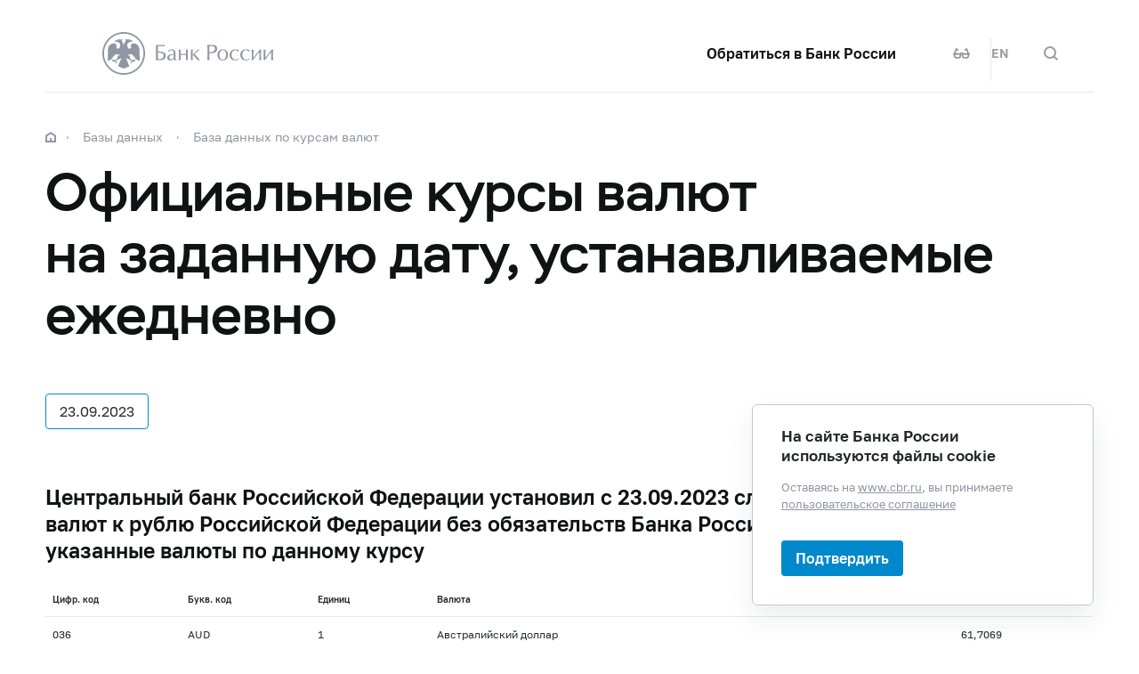

--- FILE ---
content_type: text/html; charset=utf-8
request_url: http://cbr.ru/currency_base/daily/?UniDbQuery.Posted=True&UniDbQuery.To=23.09.2023
body_size: 11470
content:

<!DOCTYPE html>
<html>
<head>
    

<meta http-equiv="Content-Type" content="text/html; charset=UTF-8" />
<meta http-equiv="X-UA-Compatible" content="IE=edge,chrome=1">
<meta name="viewport" content="width=device-width, initial-scale=1, shrink-to-fit=no">
<meta name="format-detection" content="telephone=no" />
<meta name="zoom:lang" content="ru" />
    <meta name="zoom:last-modified" content="Thu, 21 Sep 2023 21:00:00 GMT" />
    <meta name="zoom:tags" content="БазыДанных, InMaterials" />
<title>Официальные курсы валют на заданную дату, устанавливаемые ежедневно | Банк России</title>



    <meta property="og:image" content="/common/images/share-1.jpg" />

    


            <link rel="stylesheet" type="text/css" href="/common/libs/jquery-ui/jquery-ui.min.css?v=v478607061" media="all">

            <!--[if IE 9]><link rel="stylesheet" type="text/css" href="/common/style/main-ie9.css?v=v677740427" media="all"><![endif]-->

            <!--[if gt IE 9]><!--><link rel="stylesheet" type="text/css" href="/common/style/main.min.css?v=v2126836889" media="all"><!--<![endif]-->


        <script type="text/javascript" src="/common/libs/jquery-3.7.1.min.js?v=v735956814"></script>



        <script type="text/javascript" src="/common/libs/jquery-ui/jquery-ui.min.js?v=v478607061"></script>

        <script type="text/javascript" src="/common/libs/jquery.inputmask.min.js?v=v478607061"></script>


        <script type="text/javascript" src="/common/scripts/vendor.js?v=v907291152"></script>

        <script type="text/javascript" src="/common/libs/jquery.floatThead.min.js?v=v478607061"></script>








        <script type="text/javascript" src="/common/libs/popper.js?v=v478607061"></script>

        <script type="text/javascript" src="/common/libs/tippy.js?v=v478607061"></script>

        <script type="text/javascript" src="/common/scripts/main.min.js?v=v1396628121"></script>


        <script type="text/javascript" src="/common/libs/localization-ru.js?v=v712023859"></script>
        <script type="text/javascript" src="/js/jquery.ui.autocomplete-ru.js?v=v1043438991"></script>

        <script type="text/javascript" src="/js/jquery.cookie.min.js?v=v4260771145"></script>

        <script type="text/javascript" src="/js/site.js?v=v2848633841"></script>





<script src="/Modules/Queries/Scripts/queries-ui.js?v=v662783731" type="text/javascript"></script>
    <script type="text/javascript">
    $(function () {
        var $menu = $('[data-menu]'),
            $menuItemBtn = $menu.find('[data-menu-item-btn]'),
            $menuShow = $('[data-menu-show]'),
            $menuClose = $('[data-menu-close]');
        var config = $menu.data('config');

        $menuShow.on('click.cms_loadwholesite', function (event) {
            loadWholeSite(true);
        });
        $menuShow.on('mouseenter.cms_loadwholesite', function (event) {
            loadWholeSite(false);
        });

        var xhr = null, g_openMenu = false;
        function loadWholeSite(openmenu) {
            g_openMenu = g_openMenu || openmenu;
            $menuShow.off('click.cms_loadwholesite mouseenter.cms_loadwholesite');
            if (xhr === null) {
                $('.menu_wrap .networks-circle').html($('.networks-circle.footer_networks').html());
                $('.menu_wrap .header_search').html($('.header .offsetMenu .header_search').html());

                xhr = $.ajax(config.url, {
                    dataType: "html",
                    method: "get",
                    success: function (html) {
                        $('[data-cms-wholesite-placeholder]').replaceWith(html);

                        $menu.find('.menu_tab[data-tabs-tab]').each(function () {
                            var tab = $(this).data('tabs-tab');
                            $(this).toggle($menu.find('[data-tabs-content="' + tab + '"]').length != 0);
                        });

                        $menu.trigger('new-html');

                        for (var i in config.catalogPath) {
                            $menu.find('li[data-catalog-id="' + config.catalogPath[i] + '"]')
                                .addClass("_active");
                            $menu.find('li[data-catalog-id="' + config.catalogPath[i] + '"]')
                                .closest('[data-tabs-content]')
                                .trigger('open-anchor');
                        }

                        
                        xhr = true;
                    },
                    error: function () {
                        xhr = null;
                    }
                });
            }
        }
    });
    </script>


<script>
    if (window.localStorage) {
        if (localStorage.getItem('vision-impaired'))
            document.getElementsByTagName('html')[0].className += ' vision-impaired';
    }
</script>
<script>
    document.documentElement.style.setProperty('--scrollbar-width', '17px');
    setTimeout(function () {
        
        var div = document.createElement('div');

        div.style.overflowY = 'scroll';
        div.style.width = '50px';
        div.style.height = '50px';

        
        div.style.visibility = 'hidden';

        document.body.appendChild(div);
        var scrollWidth = Math.max(div.offsetWidth - div.clientWidth, 0.15); 
        document.body.removeChild(div);
        
        document.documentElement.style.setProperty('--scrollbar-width', scrollWidth + 'px');
    }, 0);
</script>




    
</head>
<body>


<!-- Yandex.Metrika counter -->
<script type="text/javascript" >
    (function(m,e,t,r,i,k,a){m[i]=m[i]||function(){(m[i].a=m[i].a||[]).push(arguments)};
    m[i].l=1*new Date();
    for (var j = 0; j < document.scripts.length; j++) {if (document.scripts[j].src === r) { return; }}
    k=e.createElement(t),a=e.getElementsByTagName(t)[0],k.async=1,k.src=r,a.parentNode.insertBefore(k,a)})
    (window, document, "script", "https://mc.yandex.ru/metrika/tag.js", "ym");

    ym(5774506, "init", {
        clickmap:true,
        trackLinks:true,
        accurateTrackBounce:true,
        webvisor:true
    });
</script>
<noscript><div><img src="https://mc.yandex.ru/watch/5774506" style="position:absolute; left:-9999px;" alt="" /></div></noscript>    
<!-- /Yandex.Metrika counter -->
        
    

    <div class="header-print">
    <div class="offsetMenu">
        <div class="header-print_inner">
            <img class="header-print_logo" alt="cbr" src="/common/images/logo.svg">
            <ul class="header-print_contacts">
<li>107016, Москва, ул. Неглинная, д.&nbsp;12, к. В, Банк России</li>
<li><nobr class="phone">8 800 300-30-00</nobr></li>
<li>www.cbr.ru</li>
</ul>

        </div>
    </div>
</div>

    <header class="header" id="header">
        <div class="top-line" data-top-line="">
            <div class="offsetMenu">
                <div class="col-md-23 offset-md-1">
                    <div class="top-line_inner header_inner">
                        

<div class="row">
    <div class="col-xl-5 col-md-9">
        <div class="header_left pr-0">
                <div class="header_menu" data-menu-show=""></div>
            <a class="header_logo" href="/"></a>
            <a class="d-flex d-md-none" href="#" data-tooltip="" data-tooltip-content="Версия для слабовидящих" data-tooltip-class="mobile-hide"><div class="header_visual-impaired_item"></div></a>
                <a class="header_search_btn d-flex d-md-none" href="#" data-search-form-show="" aria-label="Поиск по сайту"><div class="header_search_icon"></div></a>
        </div>
    </div>
    <div class="col-xl-17 col-md-13 offset-md-1 header_block justify-content-end">
        <div class="d-none d-md-block">
            <div class="header_right">
                <div class="networks header_link header_networks"><a href="/contactBR/">Обратиться в&nbsp;Банк России</a></div>
                <div class="networks header_networks header_visual-impaired header_visual-impaired_inner"><a href="#" data-tooltip="" data-tooltip-content="Версия для слабовидящих" data-tooltip-class="mobile-hide"><div class="header_visual-impaired_item"></div></a></div>
                <div class="header_lang header_lang_inner header_networks">
    <a href="/Localization/SwitchLanguage?url=%2Fcurrency_base%2Fdaily%2F%3FUniDbQuery.Posted%3DTrue%26UniDbQuery.To%3D23.09.2023&amp;from=ru-RU&amp;to=en-CB"><!--noindex-->EN<!--/noindex--></a>
</div>
                    <div class="header_networks header_search header_search_inner">
                        <a class="header_search_btn" href="#" data-search-form-show="" aria-label="Поиск по сайту">
                            <div class="header_search_icon"></div>
                        </a>
                    </div>
            </div>
        </div>
    </div>
</div>
                    </div>
                </div>
            </div>
        </div>        
        <div class="offsetMenu">
            <div class="col-md-23 offset-md-1">
                <div class="header_inner">
                    

<div class="row">
    <div class="col-xl-5 col-md-9">
        <div class="header_left pr-0">
                <div class="header_menu" data-menu-show=""></div>
            <a class="header_logo" href="/"></a>
            <a class="d-flex d-md-none" href="#" data-tooltip="" data-tooltip-content="Версия для слабовидящих" data-tooltip-class="mobile-hide"><div class="header_visual-impaired_item"></div></a>
                <a class="header_search_btn d-flex d-md-none" href="#" data-search-form-show="" aria-label="Поиск по сайту"><div class="header_search_icon"></div></a>
        </div>
    </div>
    <div class="col-xl-17 col-md-13 offset-md-1 header_block justify-content-end">
        <div class="d-none d-md-block">
            <div class="header_right">
                <div class="networks header_link header_networks"><a href="/contactBR/">Обратиться в&nbsp;Банк России</a></div>
                <div class="networks header_networks header_visual-impaired header_visual-impaired_inner"><a href="#" data-tooltip="" data-tooltip-content="Версия для слабовидящих" data-tooltip-class="mobile-hide"><div class="header_visual-impaired_item"></div></a></div>
                <div class="header_lang header_lang_inner header_networks">
    <a href="/Localization/SwitchLanguage?url=%2Fcurrency_base%2Fdaily%2F%3FUniDbQuery.Posted%3DTrue%26UniDbQuery.To%3D23.09.2023&amp;from=ru-RU&amp;to=en-CB"><!--noindex-->EN<!--/noindex--></a>
</div>
                    <div class="header_networks header_search header_search_inner">
                        <a class="header_search_btn" href="#" data-search-form-show="" aria-label="Поиск по сайту">
                            <div class="header_search_icon"></div>
                        </a>
                    </div>
            </div>
        </div>
    </div>
</div>
                </div>
            </div>
        </div>
    </header>
    <form action="/search/" method="get" class="search-form" data-search-form=""
      data-api-url="/Content/SearchSuggest/Suggest"
      data-api-top-url="">
    <div class="offsetMenu">
        <div class="col-md-23 offset-md-1">
            <div class="search-form_inner">
                <div class="search-form_title">Что вы хотите найти?<img class="search-form_title-close" src="/common/images/icons/menu-close-dark-grey.svg"></div>
                <div class="search-form_content">
                    <div class="search-form_block">
                        <div class="search-form_icon"></div>
                        <div class="search-form_field">
                            <input name="text" type="text" autocomplete="off" placeholder="Начните писать" data-search-form-input="" />
                        </div>
                    </div>
                    <div class="search-form_clear" data-search-form-clear-btn=""><img src="/common/images/icons/menu-close-gray.svg"></div>
                    <div class="search-form_btn">
                        <button class="b-btn _blue" data-search-form-btn="">Искать</button>
                    </div>
                </div>
            </div>
        </div>
    </div>
</form>


<div class="menu_wrap" data-menu="" data-config="{&quot;catalogPath&quot;:[22250,22249,16493],&quot;url&quot;:&quot;/Catalog/SiteMap/GetWholeSiteHtml?blockId=59191&quot;}">
    <div class="offsetMenu">
        <div class="header_menu _close menu_close d-none d-md-block" data-menu-close=""></div>
        <div class="header_inner top-line_inner d-block d-md-none">
            <div class="row">
                <div class="col-xl-5 col-md-9">
                    <div class="header_left pr-0">
                        <div role="button" tabindex="0" aria-label="Закрыть меню" class="header_menu _close" data-menu-close=""></div>
                        <a class="header_logo" href="/"></a>
                        <a class="invisible" href="#" data-tooltip="" data-tooltip-content="Версия для слабовидящих" data-tooltip-class="mobile-hide"><div class="header_visual-impaired_item"></div></a>
                        <a class="header_search_btn invisible" href="#" data-search-form-show="" aria-label="Поиск по сайту"><div class="header_search_icon"></div></a>
                    </div>
                </div>
            </div>
        </div>
        <div class="menu row" data-tabs="data-tabs">
            <div class="menu_quick col-md-7">
                <div role="tablist" class="menu_quick_tabs">
    <a role="tab" id="menu_tab_Activity" aria-controls="menu_content_Activity" aria-selected="true" class="menu_tab _active" href="#" data-tabs-tab="Activity">Деятельность</a>
    <a role="tab" id="menu_tab_FinancialMarkets" aria-controls="menu_content_FinancialMarkets" aria-selected="false" class="menu_tab" href="#" data-tabs-tab="FinancialMarkets">Финансовые рынки</a>
    <a role="tab" id="menu_tab_Documents" aria-controls="menu_content_Documents" aria-selected="false" class="menu_tab" href="#" data-tabs-tab="Documents">Документы и данные</a>
    <a role="tab" id="menu_tab_AboutBank" aria-controls="menu_content_AboutBank" aria-selected="false" class="menu_tab" href="#" data-tabs-tab="AboutBank">О Банке России</a>
    <a role="tab" id="menu_tab_Services" aria-controls="menu_content_Services" aria-selected="false" class="menu_tab" href="#" data-tabs-tab="Services">Сервисы</a>
</div>
<div class="menu_quick_links">
    <div class="inner_links"><a href="/support_measures/" title="Меры зашиты финансового рынка" style="color:red">Меры защиты финансового рынка</a>
  </div>
<div class="phones"><a class="menu_phone_val" href="tel:+74993003000">
<div class="plus">+</div>7 499 300-30-00</a><a class="menu_phone_val" href="tel:88003003000">8 800 300-30-00</a><a class="menu_phone_val" href="tel:300">300</a><span>Бесплатно для звонков с мобильных телефонов</span></div>
<div class="inner_links">
  <a href="/news/" title="Новости">Новости</a>
  <a href="/rbr/" title="Решения Банка России">Решения Банка России</a>
  <a href="/contacts/" title="Контактная информация">Контактная информация</a>
  <a href="/sitemap" title="Карта сайта">Карта сайта</a>
  <a href="/about/" title="О сайте">О сайте</a>
  </div>
<div class="networks-circle">
  <a class="networks-circle_item _vk" href="https://vk.com/cbr_official" title="ВКонтакте"></a>
  <a class="networks-circle_item _yt" href="https://www.youtube.com/user/BankofRussia" title="Youtube"></a>
  <a class="networks-circle_item _tg" href="https://t.me/centralbank_russia" title="Telegram"></a>
  <a class="networks-circle_item _ydzen" href="https://zen.yandex.ru/id/622372d6a565892091994ea9" title="Яндекс Дзен"></a>
  <a class="networks-circle_item _ok" href="https://ok.ru/group/68858679787580" title="Одноклассники"></a>
  <a class="networks-circle_item _rt" href="https://rutube.ru/channel/23873201/" title="RUTUBE"></a>
</div>
</div>
            </div>
            <div class="d-md-none link-above">
                <div class="header_right">
                    <div class="header_link"><a href="/contactBR/">Обратиться в&nbsp;Банк России</a></div>
                    <div class="header_lang">
            <div class="header_lang_item _active"><span><!--noindex-->RU<!--/noindex--></span></div>
            <div class="header_lang_item"><a href="/Localization/SwitchLanguage?url=%2Fcurrency_base%2Fdaily%2F%3FUniDbQuery.Posted%3DTrue%26UniDbQuery.To%3D23.09.2023&amp;from=ru-RU&amp;to=en-CB"><!--noindex-->EN<!--/noindex--></a></div>
</div>
                </div>
                    <div class="header_right">
                        <div class="header_link"><a href="/fmp_check/">Проверить участника финансового рынка</a></div>
                    </div>
            </div>
            <div class="menu_content_container col-md with-centered-loader" data-cms-wholesite-placeholder="">
            </div>
        </div>
    </div>
</div>

    <main id="content">
        <div class="offsetMenu ">
            <div class="container-fluid">
                <div class="col-md-23 offset-md-1">
                    <div class="breadcrumbs">
    <div class="breadcrumbs_item"><a class="breadcrumbs_home" href="/"></a></div>
        <div class="breadcrumbs_item">
            <a href="/hd_base/"><!--noindex-->Базы данных<!--/noindex--></a>
        </div>
        <div class="breadcrumbs_item">
            <a href="/currency_base/"><!--noindex-->База данных по&#160;курсам валют<!--/noindex--></a>
        </div>
    </div>

                    <!--index-->
<h1><span class="referenceable">Официальные курсы валют на&#160;заданную дату, устанавливаемые ежедневно</span>
</h1>
                                        






                                                                                <style type='text/css'>
/*<![CDATA[*/
@media print {
  .breadcrumbs {display:none;}
  h1 {margin-bottom:0px;} 
  .h3 {margin-top:0px;margin-bottom:20px;}
  .page-info {margin-top:0px;margin-bottom:0px;border-top:none;padding-top:0px;}
  .block-part {margin-bottom:0px;}
  .table-wrapper {margin-bottom:0px;}
  table.data td, table.data th {padding:4px;}
}
/*]]*/
</style>

<script type="text/javascript">
<!--
    var UniDbQuery_Data = {"CurrentDT":[{"DT":"2023-09-23T00:00:00","MaxDate":"2026-01-17T00:00:00","MinDate":"1992-07-01T00:00:00"}]};
// -->
</script>

        <!--noindex-->
<div class="block-part">
<form action="/currency_base/daily/?UniDbQuery.Posted=True&amp;UniDbQuery.To=23.09.2023" data-auto-submit="true" method="get"><input id="UniDbQuery_Posted" name="UniDbQuery.Posted" type="hidden" value="True" />        <div class="block-part vertical" id="UniDbQuery_form">




    <div class="filters_wrapper">
        <div class="filters">



    <div class="filter" >
            <div class="datepicker-filter" data-datepicker-filter
         data-min-date="01.07.1992"
         data-max-date="17.01.2026"
         data-default-value="17.01.2026">
        <input class="datepicker-filter_input" type="hidden" name="UniDbQuery.To" value="23.09.2023" />
        <button class="datepicker-filter_button" type="button">23.09.2023</button>
        <div class="datepicker-filter_modal">
            <div class="datepicker-filter_head">
                <div class="datepicker-filter_close"></div>
            </div>
            <div class="datepicker-filter_body">
                <div class="datepicker-filter_datepicker datepicker-custom"></div>
            </div>
        </div>
    </div>

    </div>















        </div>
    </div>







        </div>
</form></div>        <!--/noindex-->
<h2 class="h3">	  
		  Центральный банк Российской Федерации установил с 
		  23.09.2023
		  следующие курсы иностранных валют к рублю Российской Федерации без обязательств Банка России покупать или продавать указанные валюты по данному курсу	  
		</h2>
<div class="table-wrapper">
  <div class="table">
    <table class="data">
      <tbody>
        <tr>
          <th>Цифр. код</th>
          <th>Букв. код</th>
          <th>Единиц</th>
          <th>Валюта</th>
          <th>Курс</th>
        </tr>
        <tr>
          <td>036</td>
          <td>AUD</td>
          <td>1</td>
          <td>Австралийский доллар</td>
          <td>61,7069</td>
        </tr>
        <tr>
          <td>944</td>
          <td>AZN</td>
          <td>1</td>
          <td>Азербайджанский манат</td>
          <td>56,4952</td>
        </tr>
        <tr>
          <td>051</td>
          <td>AMD</td>
          <td>100</td>
          <td>Армянских драмов</td>
          <td>24,8016</td>
        </tr>
        <tr>
          <td>764</td>
          <td>THB</td>
          <td>10</td>
          <td>Батов</td>
          <td>26,5758</td>
        </tr>
        <tr>
          <td>933</td>
          <td>BYN</td>
          <td>1</td>
          <td>Белорусский рубль</td>
          <td>29,4815</td>
        </tr>
        <tr>
          <td>975</td>
          <td>BGN</td>
          <td>1</td>
          <td>Болгарский лев</td>
          <td>52,2222</td>
        </tr>
        <tr>
          <td>986</td>
          <td>BRL</td>
          <td>1</td>
          <td>Бразильский реал</td>
          <td>19,5104</td>
        </tr>
        <tr>
          <td>410</td>
          <td>KRW</td>
          <td>1000</td>
          <td>Вон</td>
          <td>71,8446</td>
        </tr>
        <tr>
          <td>344</td>
          <td>HKD</td>
          <td>1</td>
          <td>Гонконгский доллар</td>
          <td>12,3036</td>
        </tr>
        <tr>
          <td>980</td>
          <td>UAH</td>
          <td>10</td>
          <td>Гривен</td>
          <td>26,0027</td>
        </tr>
        <tr>
          <td>208</td>
          <td>DKK</td>
          <td>1</td>
          <td>Датская крона</td>
          <td>13,7015</td>
        </tr>
        <tr>
          <td>784</td>
          <td>AED</td>
          <td>1</td>
          <td>Дирхам ОАЭ</td>
          <td>26,1488</td>
        </tr>
        <tr>
          <td>840</td>
          <td>USD</td>
          <td>1</td>
          <td>Доллар США</td>
          <td>96,0419</td>
        </tr>
        <tr>
          <td>704</td>
          <td>VND</td>
          <td>10000</td>
          <td>Донгов</td>
          <td>39,9177</td>
        </tr>
        <tr>
          <td>978</td>
          <td>EUR</td>
          <td>1</td>
          <td>Евро</td>
          <td>102,2485</td>
        </tr>
        <tr>
          <td>818</td>
          <td>EGP</td>
          <td>10</td>
          <td>Египетских фунтов</td>
          <td>31,0880</td>
        </tr>
        <tr>
          <td>985</td>
          <td>PLN</td>
          <td>1</td>
          <td>Злотый</td>
          <td>22,2773</td>
        </tr>
        <tr>
          <td>392</td>
          <td>JPY</td>
          <td>100</td>
          <td>Иен</td>
          <td>65,0514</td>
        </tr>
        <tr>
          <td>356</td>
          <td>INR</td>
          <td>10</td>
          <td>Индийских рупий</td>
          <td>11,5636</td>
        </tr>
        <tr>
          <td>124</td>
          <td>CAD</td>
          <td>1</td>
          <td>Канадский доллар</td>
          <td>71,2160</td>
        </tr>
        <tr>
          <td>634</td>
          <td>QAR</td>
          <td>1</td>
          <td>Катарский риал</td>
          <td>26,3851</td>
        </tr>
        <tr>
          <td>981</td>
          <td>GEL</td>
          <td>1</td>
          <td>Лари</td>
          <td>35,7312</td>
        </tr>
        <tr>
          <td>498</td>
          <td>MDL</td>
          <td>10</td>
          <td>Молдавских леев</td>
          <td>52,9366</td>
        </tr>
        <tr>
          <td>554</td>
          <td>NZD</td>
          <td>1</td>
          <td>Новозеландский доллар</td>
          <td>56,9240</td>
        </tr>
        <tr>
          <td>934</td>
          <td>TMT</td>
          <td>1</td>
          <td>Новый туркменский манат</td>
          <td>27,4405</td>
        </tr>
        <tr>
          <td>578</td>
          <td>NOK</td>
          <td>10</td>
          <td>Норвежских крон</td>
          <td>89,5003</td>
        </tr>
        <tr>
          <td>946</td>
          <td>RON</td>
          <td>1</td>
          <td>Румынский лей</td>
          <td>20,5618</td>
        </tr>
        <tr>
          <td>360</td>
          <td>IDR</td>
          <td>10000</td>
          <td>Рупий</td>
          <td>62,3770</td>
        </tr>
        <tr>
          <td>710</td>
          <td>ZAR</td>
          <td>10</td>
          <td>Рэндов</td>
          <td>50,9539</td>
        </tr>
        <tr>
          <td>960</td>
          <td>XDR</td>
          <td>1</td>
          <td>СДР (специальные права заимствования)</td>
          <td>126,4507</td>
        </tr>
        <tr>
          <td>941</td>
          <td>RSD</td>
          <td>100</td>
          <td>Сербских динаров</td>
          <td>87,3317</td>
        </tr>
        <tr>
          <td>702</td>
          <td>SGD</td>
          <td>1</td>
          <td>Сингапурский доллар</td>
          <td>70,2780</td>
        </tr>
        <tr>
          <td>417</td>
          <td>KGS</td>
          <td>10</td>
          <td>Сомов</td>
          <td>10,8265</td>
        </tr>
        <tr>
          <td>972</td>
          <td>TJS</td>
          <td>10</td>
          <td>Сомони</td>
          <td>87,6255</td>
        </tr>
        <tr>
          <td>398</td>
          <td>KZT</td>
          <td>100</td>
          <td>Тенге</td>
          <td>20,1786</td>
        </tr>
        <tr>
          <td>949</td>
          <td>TRY</td>
          <td>10</td>
          <td>Турецких лир</td>
          <td>35,5363</td>
        </tr>
        <tr>
          <td>860</td>
          <td>UZS</td>
          <td>10000</td>
          <td>Узбекских сумов</td>
          <td>78,7874</td>
        </tr>
        <tr>
          <td>348</td>
          <td>HUF</td>
          <td>100</td>
          <td>Форинтов</td>
          <td>26,4425</td>
        </tr>
        <tr>
          <td>826</td>
          <td>GBP</td>
          <td>1</td>
          <td>Фунт стерлингов</td>
          <td>118,0163</td>
        </tr>
        <tr>
          <td>203</td>
          <td>CZK</td>
          <td>10</td>
          <td>Чешских крон</td>
          <td>41,7846</td>
        </tr>
        <tr>
          <td>752</td>
          <td>SEK</td>
          <td>10</td>
          <td>Шведских крон</td>
          <td>85,9089</td>
        </tr>
        <tr>
          <td>756</td>
          <td>CHF</td>
          <td>1</td>
          <td>Швейцарский франк</td>
          <td>106,0065</td>
        </tr>
        <tr>
          <td>156</td>
          <td>CNY</td>
          <td>1</td>
          <td>Юань</td>
          <td>13,1414</td>
        </tr>
      </tbody>
    </table>
  </div>
</div>

<!--noindex-->
<div class="print-button-wrap">
    <a data-cms-save-to-pdf-btn="" data-cms-save-to-pdf-page-orientation="portrait" class="btn _medium _outline" href="/Content/SaveToPdf/Page?url=%2Fcurrency_base%2Fdaily%2F%3FUniDbQuery.Posted%3DTrue%26UniDbQuery.To%3D23.09.2023" target="_blank" rel="nofollow">Сохранить в PDF</a>
    <div class="copy-btn" data-copy-url="https://www.cbr.ru/currency_base/daily/?UniDbQuery.Posted=True&amp;UniDbQuery.To=23.09.2023" data-tooltip-content="Ссылка скопирована">
        <div class="chain"></div>
        <button class="btn _small _copy ">Копировать ссылку</button>
    </div>
</div>
<!--/noindex-->
                    
                    <!--/index-->
                    
    <div class="page-info">
        <!--noindex-->
        


<div class="page-info_helpful"
     data-page-feedback=""
     data-feedback-url="/Content/PageInfo/RegisterFeedback">
    <!--noindex-->
    <div class="helpful" data-helpful="">
        Страница была полезной?
        <div class="helpful_btns">
            <button class="helpful_btn _yes" data-helpful-btn="yes"><i class="helpful_icon"></i><span>Да</span></button>
            <button class="helpful_btn _no" data-helpful-btn="no"><i class="helpful_icon"></i><span>Нет</span></button>
        </div>
    </div>
    <!--/noindex-->
</div>

            <div class="page-info_last-update">Последнее обновление страницы: 22.09.2023</div>
        <!--/noindex-->
    </div>

                </div>
            </div>
        </div>
    </main>

    <footer class="footer" id="footer">
    <div class="offsetMenu">
        <div class="footer_main">
            <div class="col-md-23 col-xl-22 offset-md-1 offset-xl-2">
                <div class="footer_top">
                    <a class="footer_logo" href="/"></a>
                    <div class="footer_up gotoUp">
                        <div class="footer_up_title">Наверх</div>
                        <div class="footer_up_icon"></div>
                    </div>
                </div>
                
<div class="footer_contacts">
<div class="footer_address">107016, Москва, ул. Неглинная, д.&nbsp;12, к. В, Банк
России</div>
<div class="footer_phones">
<div class="footer_phone"><a class="footer_phone_val" href="tel:300">300</a><span>(круглосуточно, бесплатно для&nbsp;звонков с&nbsp;мобильных телефонов)</span></div>
<div class="footer_phone"><a class="footer_phone_val" href="tel:88003003000">8&nbsp;800 300-30-00</a><span>(круглосуточно, бесплатно для&nbsp;звонков из&nbsp;регионов России)</span></div>
<div class="footer_phone"><a class="footer_phone_val" href="tel:+74993003000">+7&nbsp;499 300-30-00</a><span>(круглосуточно, в&nbsp;соответствии с&nbsp;тарифами вашего оператора)</span></div>

</div>
</div>
<div class="footer_main_block">
<div class="footer_left-menu">
<div class="footer_left-menu_item"><a href="/lk_uio/">Личный кабинет участников рынка</a></div>
<div class="footer_left-menu_item"><a href="/about_br/irp/">Отношения с&nbsp;инвесторами</a></div>
<div class="footer_left-menu_item"><a href="/rbr/list_inside/">Перечень инсайдерской информации Банка России</a></div>
<div class="footer_left-menu_item"><a href="/analytics/na_vr/">Официальное опубликование нормативных актов Банка России</a></div>
<div class="footer_left-menu_item"><a href="/project_na/">Проекты нормативных актов Банка России</a></div>
<div class="footer_left-menu_item"><a href="/other/holidays/">Перечень нерабочих праздничных дней и&nbsp;перенесенных выходных дней</a></div>
</div>
<div class="networks-circle footer_networks">
<a class="networks-circle_item _vk" href="https://vk.com/cbr_official"></a>
<a class="networks-circle_item _yt" href="https://www.youtube.com/user/BankofRussia"></a>
<a class="networks-circle_item _tg" href="https://t.me/centralbank_russia" title="Telegram"></a>
<a class="networks-circle_item _ydzen" href="https://dzen.ru/cbr" title="Яндекс Дзен"></a>
<a class="networks-circle_item _ok" href="https://ok.ru/group/68858679787580" title="Одноклассники"></a>
<a class="networks-circle_item _rt" href="https://rutube.ru/channel/23873201/" title="RUTUBE"></a>
</div>
</div>
<div class="footer_menu">
<div class="footer_menu_items">
<div class="footer_menu_item"><a href="/about/">О&nbsp;сайте</a></div>
<div class="footer_menu_item"><a href="/contacts/">Контакты</a></div>
<div class="footer_menu_item"><a href="/about_br/anticor/">Противодействие коррупции</a></div>
<div class="footer_menu_item"><a href="/development/">Технические ресурсы</a></div>
</div>
<a class="footer_menu_item _visually-impaired" href="#" title="Версия для слабовидящих">
	<div class="footer_visually-impaired-icon"></div>
	<div><span class="visually-impaired-on">Версия для&nbsp;слабовидящих</span><span class="visually-impaired-off">Обычная версия</span></div>
</a>
</div>

            </div>
        </div>
        <div class="footer_bottom">
            <div class="col-md-23 col-xl-22 offset-md-1 offset-xl-2 row">
                <div class="footer_bottom_text col-md-12 col-xl-11">&#169; Банк России, 2000–2026.</div>
<div class="footer_bottom_aic col-md-11">Дизайн сайта — <a href="https://aic.ru" target="_blank"><img src="/common/images/icons/aic-logo.svg" /></a></div>


            </div>
        </div>
    </div>
</footer>

    
    

        <div class="popup-cookies" data-popup-cookies>
            <div class="popup-cookies_title">
                На сайте Банка России используются файлы cookie
            </div>
            <div class="popup-cookies_subtitle">
                Оставаясь на <a href="/">www.cbr.ru</a>, вы принимаете
                <a href='/user_agreement/'>пользовательское соглашение</a>
            </div>
            <button class="btn _medium _blue " data-popup-cookies-btn>
                Подтвердить
            </button>
        </div>

    
<!--[if IE 9]><script>$('body').addClass('ie9')</script><![endif]-->
<script src="/Modules/Content/Scripts/PageInfo.js?v=v3116962712" type="text/javascript"></script>
    <script type="text/javascript">
        $(function () {
            Content_PageInfo.init($('[data-page-feedback]'));
        });
    </script>



</body>
</html>
